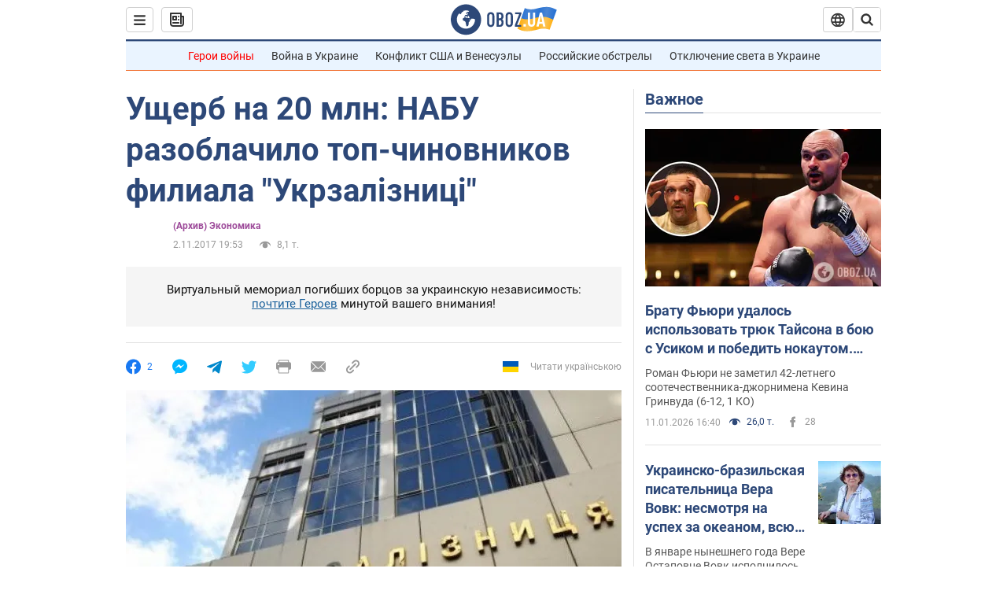

--- FILE ---
content_type: application/x-javascript; charset=utf-8
request_url: https://servicer.idealmedia.io/1418748/1?nocmp=1&sessionId=69646cb4-11baa&sessionPage=1&sessionNumberWeek=1&sessionNumber=1&scale_metric_1=64.00&scale_metric_2=256.00&scale_metric_3=100.00&cbuster=176818910868612723266&pvid=e6eeeca2-313e-4d30-82c6-f868ddd72621&implVersion=11&lct=1763555100&mp4=1&ap=1&consentStrLen=0&wlid=52e6a667-6491-4cc4-a0d0-eec0e829ef37&uniqId=047a2&niet=4g&nisd=false&evt=%5B%7B%22event%22%3A1%2C%22methods%22%3A%5B1%2C2%5D%7D%2C%7B%22event%22%3A2%2C%22methods%22%3A%5B1%2C2%5D%7D%5D&pv=5&jsv=es6&dpr=1&hashCommit=cbd500eb&apt=2017-11-02T19%3A53%3A00&tfre=3398&w=0&h=1&tl=150&tlp=1&sz=0x1&szp=1&szl=1&cxurl=https%3A%2F%2Ffinance.obozrevatel.com%2Fbusiness-and-finance%2Fuscherb-na-20-mln-nabu-razoblachilo-top-chinovnikov-filiala-ukrzaliznitsi.htm&ref=&lu=https%3A%2F%2Ffinance.obozrevatel.com%2Fbusiness-and-finance%2Fuscherb-na-20-mln-nabu-razoblachilo-top-chinovnikov-filiala-ukrzaliznitsi.htm
body_size: 906
content:
var _mgq=_mgq||[];
_mgq.push(["IdealmediaLoadGoods1418748_047a2",[
["fakty.com.ua","11948711","1","Реакция подлодки РФ на захват США двух танкеров теневого флота","7 января 2026 года США провели операции по задержанию танкера Bella I (теперь — танкер Маринера) в Северной Атлантике и танкера Sophia вблизи Карибского бассейна","0","","","","RiJume2r6l3t6fu-5a8J2oMazz6M6UrAYi2thwwLP-g5HZ4qZ3y5XvXsxxmaTzv5tWs2-zqsGj5eldGQrwP2fKldt0JdlZKDYLbkLtP-Q-V_QrUG0iQ0BaLzkPuYcB3s",{"i":"https://s-img.idealmedia.io/n/11948711/45x45/0x0x433x433/aHR0cDovL2ltZ2hvc3RzLmNvbS90LzIwMjYtMDEvNDI1NTc1L2ViMGVjMDMwZDIwMDhmM2YzYjNkZjZhM2M0MjVjNDE3LmpwZWc.webp?v=1768189108-HFwOqVH-DsGt-FWRpt-iyt9WeMLhSMtVIzOwDKpMC9s","l":"https://clck.idealmedia.io/pnews/11948711/i/1298901/pp/1/1?h=RiJume2r6l3t6fu-5a8J2oMazz6M6UrAYi2thwwLP-g5HZ4qZ3y5XvXsxxmaTzv5tWs2-zqsGj5eldGQrwP2fKldt0JdlZKDYLbkLtP-Q-V_QrUG0iQ0BaLzkPuYcB3s&utm_campaign=obozrevatel.com&utm_source=obozrevatel.com&utm_medium=referral&rid=28bc1239-ef68-11f0-a13e-c4cbe1e3eca4&tt=Direct&att=3&afrd=296&iv=11&ct=1&gdprApplies=0&muid=q0bs_2XrkaCj&st=-360&mp4=1&h2=Rbff32NBHJZsO4wuvnxFysy2GX6xlGXVu7txikoXAu_3Uq9CZQIGhHBl6Galy7GA95KK7JNQ2sDlo0l8u01l5g**","adc":[],"sdl":0,"dl":"","category":"Общество","dbbr":0,"bbrt":0,"type":"e","media-type":"static","clicktrackers":[],"cta":"Читати далі","cdt":"","tri":"28bc2367-ef68-11f0-a13e-c4cbe1e3eca4","crid":"11948711"}],],
{"awc":{},"dt":"desktop","ts":"","tt":"Direct","isBot":1,"h2":"Rbff32NBHJZsO4wuvnxFysy2GX6xlGXVu7txikoXAu_3Uq9CZQIGhHBl6Galy7GA95KK7JNQ2sDlo0l8u01l5g**","ats":0,"rid":"28bc1239-ef68-11f0-a13e-c4cbe1e3eca4","pvid":"e6eeeca2-313e-4d30-82c6-f868ddd72621","iv":11,"brid":32,"muidn":"q0bs_2XrkaCj","dnt":2,"cv":2,"afrd":296,"consent":true,"adv_src_id":39175}]);
_mgqp();
